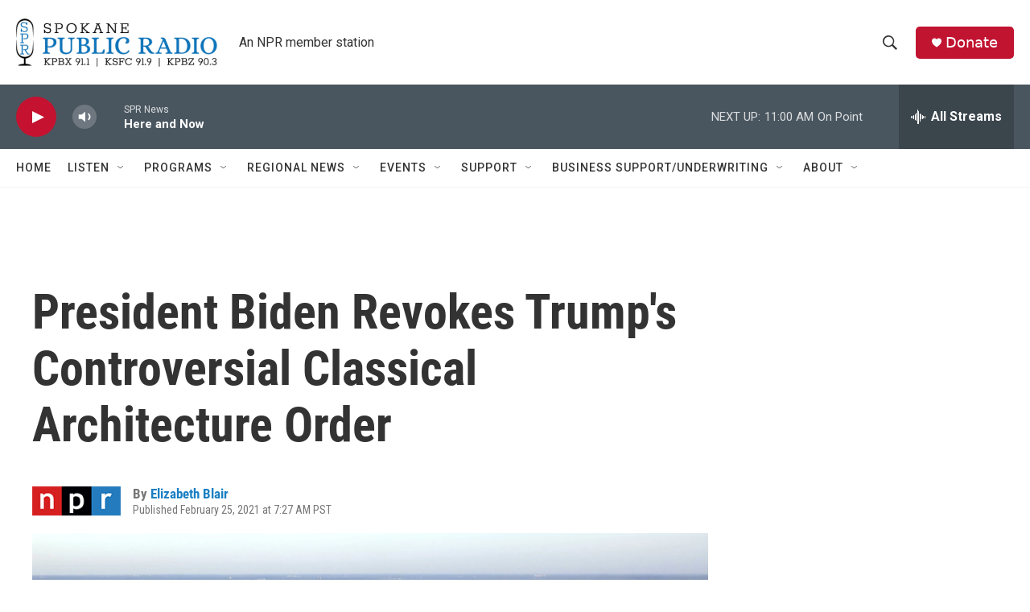

--- FILE ---
content_type: text/html; charset=utf-8
request_url: https://www.google.com/recaptcha/api2/aframe
body_size: 266
content:
<!DOCTYPE HTML><html><head><meta http-equiv="content-type" content="text/html; charset=UTF-8"></head><body><script nonce="8urbw1vCnJgGWrV4VbfJuA">/** Anti-fraud and anti-abuse applications only. See google.com/recaptcha */ try{var clients={'sodar':'https://pagead2.googlesyndication.com/pagead/sodar?'};window.addEventListener("message",function(a){try{if(a.source===window.parent){var b=JSON.parse(a.data);var c=clients[b['id']];if(c){var d=document.createElement('img');d.src=c+b['params']+'&rc='+(localStorage.getItem("rc::a")?sessionStorage.getItem("rc::b"):"");window.document.body.appendChild(d);sessionStorage.setItem("rc::e",parseInt(sessionStorage.getItem("rc::e")||0)+1);localStorage.setItem("rc::h",'1769447622117');}}}catch(b){}});window.parent.postMessage("_grecaptcha_ready", "*");}catch(b){}</script></body></html>